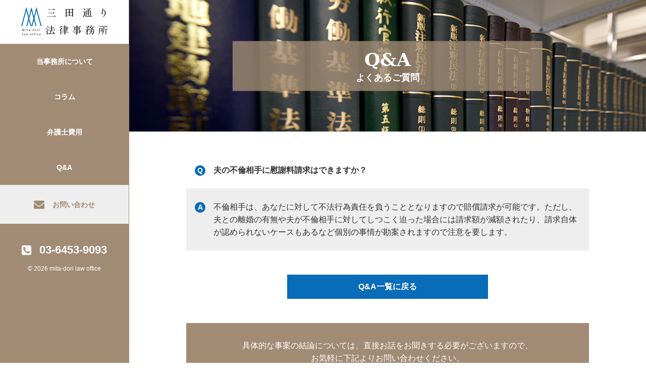

--- FILE ---
content_type: text/html; charset=UTF-8
request_url: https://mita-dori.com/qa/145
body_size: 23807
content:
<!doctype html>
<html lang="ja">
<head>
	<meta charset="UTF-8">
	<meta name="author" content="http://www.mita-dori.com/">
	<meta name="description" content="「三田通り法律事務所」の公式サイトです。当事務所は、皆様のご事情をじっくりとお伺いした上で最良の結果を提供することに拘っております。また、法律事務に加えて、不動産鑑定評価業務も行っておりますので、不動産に関わる法的紛争については、他の事務所にはない専門性を有しております。">
	<meta name="format-detection" content="telephone=no,address=no,email=no">
	<meta name="viewport" content="width=device-width,initial-scale=1.0">
	<meta name="norton-safeweb-site-verification" content="yt0srnmzfk2wdi-x3saq2nl04mdg98e2bgzp5oxq6067f2mdemx7p1xnvjvdrngkpa7d8efdni5a7qgu-8m38sy09j266h7lhzz5usnhehc-u752sgvmthb54ni92per" />

	<link rel="canonical" href="http://www.mita-dori.com/">

	<link rel="icon" href="https://mita-dori.com/_wp/wp-content/themes/mita-dori/icon/favicon.ico">
	<link rel="apple-touch-icon" href="https://mita-dori.com/_wp/wp-content/themes/mita-dori/icon/icon.png">

	<link rel="stylesheet" href="https://maxcdn.bootstrapcdn.com/font-awesome/4.4.0/css/font-awesome.min.css">
	<link rel="stylesheet" href="https://mita-dori.com/_wp/wp-content/themes/mita-dori/style.css" media="screen">
	<link rel="stylesheet" href="https://mita-dori.com/_wp/wp-content/themes/mita-dori/style.css">
	<link rel="stylesheet" href="https://mita-dori.com/_wp/wp-content/themes/mita-dori/css/style.css">
	<link rel="stylesheet" href="https://mita-dori.com/_wp/wp-content/themes/mita-dori/css/meanmenu.css">
	<link rel="stylesheet" href="https://mita-dori.com/_wp/wp-content/themes/mita-dori/css/slick-theme.css">
	<link rel="stylesheet" href="https://mita-dori.com/_wp/wp-content/themes/mita-dori/css/slick.css">
	<link rel="stylesheet" href="https://mita-dori.com/_wp/wp-content/themes/mita-dori/css/nice-select.css">
	
		<!-- All in One SEO 4.1.7 -->
		<title>夫の不倫相手に慰謝料請求はできますか？ | 三田通り法律事務所</title>
		<meta name="robots" content="max-image-preview:large" />
		<link rel="canonical" href="https://mita-dori.com/qa/145" />
		<meta property="og:locale" content="ja_JP" />
		<meta property="og:site_name" content="三田通り法律事務所" />
		<meta property="og:type" content="article" />
		<meta property="og:title" content="夫の不倫相手に慰謝料請求はできますか？ | 三田通り法律事務所" />
		<meta property="og:url" content="https://mita-dori.com/qa/145" />
		<meta property="og:image" content="https://mita-dori.com/_wp/wp-content/uploads/2017/10/ogp.png" />
		<meta property="og:image:secure_url" content="https://mita-dori.com/_wp/wp-content/uploads/2017/10/ogp.png" />
		<meta property="og:image:width" content="1200" />
		<meta property="og:image:height" content="630" />
		<meta property="article:published_time" content="2018-01-12T10:21:06+00:00" />
		<meta property="article:modified_time" content="2018-01-12T10:21:06+00:00" />
		<meta name="twitter:card" content="summary" />
		<meta name="twitter:title" content="夫の不倫相手に慰謝料請求はできますか？ | 三田通り法律事務所" />
		<meta name="twitter:image" content="https://mita-dori.com/_wp/wp-content/uploads/2017/10/ogp.png" />
		<script type="application/ld+json" class="aioseo-schema">
			{"@context":"https:\/\/schema.org","@graph":[{"@type":"WebSite","@id":"https:\/\/mita-dori.com\/#website","url":"https:\/\/mita-dori.com\/","name":"\u4e09\u7530\u901a\u308a\u6cd5\u5f8b\u4e8b\u52d9\u6240","inLanguage":"ja","publisher":{"@id":"https:\/\/mita-dori.com\/#organization"}},{"@type":"Organization","@id":"https:\/\/mita-dori.com\/#organization","name":"\u4e09\u7530\u901a\u308a\u6cd5\u5f8b\u4e8b\u52d9\u6240","url":"https:\/\/mita-dori.com\/"},{"@type":"BreadcrumbList","@id":"https:\/\/mita-dori.com\/qa\/145#breadcrumblist","itemListElement":[{"@type":"ListItem","@id":"https:\/\/mita-dori.com\/#listItem","position":1,"item":{"@type":"WebPage","@id":"https:\/\/mita-dori.com\/","name":"\u30db\u30fc\u30e0","description":"\u300c\u4e09\u7530\u901a\u308a\u6cd5\u5f8b\u4e8b\u52d9\u6240\u300d\u306e\u516c\u5f0f\u30b5\u30a4\u30c8\u3067\u3059\u3002\u5f53\u4e8b\u52d9\u6240\u306f\u3001\u7686\u69d8\u306e\u3054\u4e8b\u60c5\u3092\u3058\u3063\u304f\u308a\u3068\u304a\u4f3a\u3044\u3057\u305f\u4e0a\u3067\u6700\u826f\u306e\u7d50\u679c\u3092\u63d0\u4f9b\u3059\u308b\u3053\u3068\u306b\u62d8\u3063\u3066\u304a\u308a\u307e\u3059\u3002\u307e\u305f\u3001\u6cd5\u5f8b\u4e8b\u52d9\u306b\u52a0\u3048\u3066\u3001\u4e0d\u52d5\u7523\u9451\u5b9a\u8a55\u4fa1\u696d\u52d9\u3082\u884c\u3063\u3066\u304a\u308a\u307e\u3059\u306e\u3067\u3001\u4e0d\u52d5\u7523\u306b\u95a2\u308f\u308b\u6cd5\u7684\u7d1b\u4e89\u306b\u3064\u3044\u3066\u306f\u3001\u4ed6\u306e\u4e8b\u52d9\u6240\u306b\u306f\u306a\u3044\u5c02\u9580\u6027\u3092\u6709\u3057\u3066\u304a\u308a\u307e\u3059\u3002","url":"https:\/\/mita-dori.com\/"},"nextItem":"https:\/\/mita-dori.com\/qa\/145#listItem"},{"@type":"ListItem","@id":"https:\/\/mita-dori.com\/qa\/145#listItem","position":2,"item":{"@type":"WebPage","@id":"https:\/\/mita-dori.com\/qa\/145","name":"\u592b\u306e\u4e0d\u502b\u76f8\u624b\u306b\u6170\u8b1d\u6599\u8acb\u6c42\u306f\u3067\u304d\u307e\u3059\u304b\uff1f","url":"https:\/\/mita-dori.com\/qa\/145"},"previousItem":"https:\/\/mita-dori.com\/#listItem"}]},{"@type":"Person","@id":"https:\/\/mita-dori.com\/author\/mita-dori#author","url":"https:\/\/mita-dori.com\/author\/mita-dori","name":"mita-dori","image":{"@type":"ImageObject","@id":"https:\/\/mita-dori.com\/qa\/145#authorImage","url":"https:\/\/secure.gravatar.com\/avatar\/f513acc86ad4825cf4fc42357b45a9b4?s=96&d=mm&r=g","width":96,"height":96,"caption":"mita-dori"}},{"@type":"WebPage","@id":"https:\/\/mita-dori.com\/qa\/145#webpage","url":"https:\/\/mita-dori.com\/qa\/145","name":"\u592b\u306e\u4e0d\u502b\u76f8\u624b\u306b\u6170\u8b1d\u6599\u8acb\u6c42\u306f\u3067\u304d\u307e\u3059\u304b\uff1f | \u4e09\u7530\u901a\u308a\u6cd5\u5f8b\u4e8b\u52d9\u6240","inLanguage":"ja","isPartOf":{"@id":"https:\/\/mita-dori.com\/#website"},"breadcrumb":{"@id":"https:\/\/mita-dori.com\/qa\/145#breadcrumblist"},"author":"https:\/\/mita-dori.com\/author\/mita-dori#author","creator":"https:\/\/mita-dori.com\/author\/mita-dori#author","datePublished":"2018-01-12T10:21:06+09:00","dateModified":"2018-01-12T10:21:06+09:00"}]}
		</script>
		<!-- All in One SEO -->

<link rel='dns-prefetch' href='//s.w.org' />
<script type="text/javascript">
window._wpemojiSettings = {"baseUrl":"https:\/\/s.w.org\/images\/core\/emoji\/13.1.0\/72x72\/","ext":".png","svgUrl":"https:\/\/s.w.org\/images\/core\/emoji\/13.1.0\/svg\/","svgExt":".svg","source":{"concatemoji":"https:\/\/mita-dori.com\/_wp\/wp-includes\/js\/wp-emoji-release.min.js?ver=5.9.12"}};
/*! This file is auto-generated */
!function(e,a,t){var n,r,o,i=a.createElement("canvas"),p=i.getContext&&i.getContext("2d");function s(e,t){var a=String.fromCharCode;p.clearRect(0,0,i.width,i.height),p.fillText(a.apply(this,e),0,0);e=i.toDataURL();return p.clearRect(0,0,i.width,i.height),p.fillText(a.apply(this,t),0,0),e===i.toDataURL()}function c(e){var t=a.createElement("script");t.src=e,t.defer=t.type="text/javascript",a.getElementsByTagName("head")[0].appendChild(t)}for(o=Array("flag","emoji"),t.supports={everything:!0,everythingExceptFlag:!0},r=0;r<o.length;r++)t.supports[o[r]]=function(e){if(!p||!p.fillText)return!1;switch(p.textBaseline="top",p.font="600 32px Arial",e){case"flag":return s([127987,65039,8205,9895,65039],[127987,65039,8203,9895,65039])?!1:!s([55356,56826,55356,56819],[55356,56826,8203,55356,56819])&&!s([55356,57332,56128,56423,56128,56418,56128,56421,56128,56430,56128,56423,56128,56447],[55356,57332,8203,56128,56423,8203,56128,56418,8203,56128,56421,8203,56128,56430,8203,56128,56423,8203,56128,56447]);case"emoji":return!s([10084,65039,8205,55357,56613],[10084,65039,8203,55357,56613])}return!1}(o[r]),t.supports.everything=t.supports.everything&&t.supports[o[r]],"flag"!==o[r]&&(t.supports.everythingExceptFlag=t.supports.everythingExceptFlag&&t.supports[o[r]]);t.supports.everythingExceptFlag=t.supports.everythingExceptFlag&&!t.supports.flag,t.DOMReady=!1,t.readyCallback=function(){t.DOMReady=!0},t.supports.everything||(n=function(){t.readyCallback()},a.addEventListener?(a.addEventListener("DOMContentLoaded",n,!1),e.addEventListener("load",n,!1)):(e.attachEvent("onload",n),a.attachEvent("onreadystatechange",function(){"complete"===a.readyState&&t.readyCallback()})),(n=t.source||{}).concatemoji?c(n.concatemoji):n.wpemoji&&n.twemoji&&(c(n.twemoji),c(n.wpemoji)))}(window,document,window._wpemojiSettings);
</script>
<style type="text/css">
img.wp-smiley,
img.emoji {
	display: inline !important;
	border: none !important;
	box-shadow: none !important;
	height: 1em !important;
	width: 1em !important;
	margin: 0 0.07em !important;
	vertical-align: -0.1em !important;
	background: none !important;
	padding: 0 !important;
}
</style>
	<link rel='stylesheet' id='wp-block-library-css'  href='https://mita-dori.com/_wp/wp-includes/css/dist/block-library/style.min.css?ver=5.9.12' type='text/css' media='all' />
<style id='global-styles-inline-css' type='text/css'>
body{--wp--preset--color--black: #000000;--wp--preset--color--cyan-bluish-gray: #abb8c3;--wp--preset--color--white: #ffffff;--wp--preset--color--pale-pink: #f78da7;--wp--preset--color--vivid-red: #cf2e2e;--wp--preset--color--luminous-vivid-orange: #ff6900;--wp--preset--color--luminous-vivid-amber: #fcb900;--wp--preset--color--light-green-cyan: #7bdcb5;--wp--preset--color--vivid-green-cyan: #00d084;--wp--preset--color--pale-cyan-blue: #8ed1fc;--wp--preset--color--vivid-cyan-blue: #0693e3;--wp--preset--color--vivid-purple: #9b51e0;--wp--preset--gradient--vivid-cyan-blue-to-vivid-purple: linear-gradient(135deg,rgba(6,147,227,1) 0%,rgb(155,81,224) 100%);--wp--preset--gradient--light-green-cyan-to-vivid-green-cyan: linear-gradient(135deg,rgb(122,220,180) 0%,rgb(0,208,130) 100%);--wp--preset--gradient--luminous-vivid-amber-to-luminous-vivid-orange: linear-gradient(135deg,rgba(252,185,0,1) 0%,rgba(255,105,0,1) 100%);--wp--preset--gradient--luminous-vivid-orange-to-vivid-red: linear-gradient(135deg,rgba(255,105,0,1) 0%,rgb(207,46,46) 100%);--wp--preset--gradient--very-light-gray-to-cyan-bluish-gray: linear-gradient(135deg,rgb(238,238,238) 0%,rgb(169,184,195) 100%);--wp--preset--gradient--cool-to-warm-spectrum: linear-gradient(135deg,rgb(74,234,220) 0%,rgb(151,120,209) 20%,rgb(207,42,186) 40%,rgb(238,44,130) 60%,rgb(251,105,98) 80%,rgb(254,248,76) 100%);--wp--preset--gradient--blush-light-purple: linear-gradient(135deg,rgb(255,206,236) 0%,rgb(152,150,240) 100%);--wp--preset--gradient--blush-bordeaux: linear-gradient(135deg,rgb(254,205,165) 0%,rgb(254,45,45) 50%,rgb(107,0,62) 100%);--wp--preset--gradient--luminous-dusk: linear-gradient(135deg,rgb(255,203,112) 0%,rgb(199,81,192) 50%,rgb(65,88,208) 100%);--wp--preset--gradient--pale-ocean: linear-gradient(135deg,rgb(255,245,203) 0%,rgb(182,227,212) 50%,rgb(51,167,181) 100%);--wp--preset--gradient--electric-grass: linear-gradient(135deg,rgb(202,248,128) 0%,rgb(113,206,126) 100%);--wp--preset--gradient--midnight: linear-gradient(135deg,rgb(2,3,129) 0%,rgb(40,116,252) 100%);--wp--preset--duotone--dark-grayscale: url('#wp-duotone-dark-grayscale');--wp--preset--duotone--grayscale: url('#wp-duotone-grayscale');--wp--preset--duotone--purple-yellow: url('#wp-duotone-purple-yellow');--wp--preset--duotone--blue-red: url('#wp-duotone-blue-red');--wp--preset--duotone--midnight: url('#wp-duotone-midnight');--wp--preset--duotone--magenta-yellow: url('#wp-duotone-magenta-yellow');--wp--preset--duotone--purple-green: url('#wp-duotone-purple-green');--wp--preset--duotone--blue-orange: url('#wp-duotone-blue-orange');--wp--preset--font-size--small: 13px;--wp--preset--font-size--medium: 20px;--wp--preset--font-size--large: 36px;--wp--preset--font-size--x-large: 42px;}.has-black-color{color: var(--wp--preset--color--black) !important;}.has-cyan-bluish-gray-color{color: var(--wp--preset--color--cyan-bluish-gray) !important;}.has-white-color{color: var(--wp--preset--color--white) !important;}.has-pale-pink-color{color: var(--wp--preset--color--pale-pink) !important;}.has-vivid-red-color{color: var(--wp--preset--color--vivid-red) !important;}.has-luminous-vivid-orange-color{color: var(--wp--preset--color--luminous-vivid-orange) !important;}.has-luminous-vivid-amber-color{color: var(--wp--preset--color--luminous-vivid-amber) !important;}.has-light-green-cyan-color{color: var(--wp--preset--color--light-green-cyan) !important;}.has-vivid-green-cyan-color{color: var(--wp--preset--color--vivid-green-cyan) !important;}.has-pale-cyan-blue-color{color: var(--wp--preset--color--pale-cyan-blue) !important;}.has-vivid-cyan-blue-color{color: var(--wp--preset--color--vivid-cyan-blue) !important;}.has-vivid-purple-color{color: var(--wp--preset--color--vivid-purple) !important;}.has-black-background-color{background-color: var(--wp--preset--color--black) !important;}.has-cyan-bluish-gray-background-color{background-color: var(--wp--preset--color--cyan-bluish-gray) !important;}.has-white-background-color{background-color: var(--wp--preset--color--white) !important;}.has-pale-pink-background-color{background-color: var(--wp--preset--color--pale-pink) !important;}.has-vivid-red-background-color{background-color: var(--wp--preset--color--vivid-red) !important;}.has-luminous-vivid-orange-background-color{background-color: var(--wp--preset--color--luminous-vivid-orange) !important;}.has-luminous-vivid-amber-background-color{background-color: var(--wp--preset--color--luminous-vivid-amber) !important;}.has-light-green-cyan-background-color{background-color: var(--wp--preset--color--light-green-cyan) !important;}.has-vivid-green-cyan-background-color{background-color: var(--wp--preset--color--vivid-green-cyan) !important;}.has-pale-cyan-blue-background-color{background-color: var(--wp--preset--color--pale-cyan-blue) !important;}.has-vivid-cyan-blue-background-color{background-color: var(--wp--preset--color--vivid-cyan-blue) !important;}.has-vivid-purple-background-color{background-color: var(--wp--preset--color--vivid-purple) !important;}.has-black-border-color{border-color: var(--wp--preset--color--black) !important;}.has-cyan-bluish-gray-border-color{border-color: var(--wp--preset--color--cyan-bluish-gray) !important;}.has-white-border-color{border-color: var(--wp--preset--color--white) !important;}.has-pale-pink-border-color{border-color: var(--wp--preset--color--pale-pink) !important;}.has-vivid-red-border-color{border-color: var(--wp--preset--color--vivid-red) !important;}.has-luminous-vivid-orange-border-color{border-color: var(--wp--preset--color--luminous-vivid-orange) !important;}.has-luminous-vivid-amber-border-color{border-color: var(--wp--preset--color--luminous-vivid-amber) !important;}.has-light-green-cyan-border-color{border-color: var(--wp--preset--color--light-green-cyan) !important;}.has-vivid-green-cyan-border-color{border-color: var(--wp--preset--color--vivid-green-cyan) !important;}.has-pale-cyan-blue-border-color{border-color: var(--wp--preset--color--pale-cyan-blue) !important;}.has-vivid-cyan-blue-border-color{border-color: var(--wp--preset--color--vivid-cyan-blue) !important;}.has-vivid-purple-border-color{border-color: var(--wp--preset--color--vivid-purple) !important;}.has-vivid-cyan-blue-to-vivid-purple-gradient-background{background: var(--wp--preset--gradient--vivid-cyan-blue-to-vivid-purple) !important;}.has-light-green-cyan-to-vivid-green-cyan-gradient-background{background: var(--wp--preset--gradient--light-green-cyan-to-vivid-green-cyan) !important;}.has-luminous-vivid-amber-to-luminous-vivid-orange-gradient-background{background: var(--wp--preset--gradient--luminous-vivid-amber-to-luminous-vivid-orange) !important;}.has-luminous-vivid-orange-to-vivid-red-gradient-background{background: var(--wp--preset--gradient--luminous-vivid-orange-to-vivid-red) !important;}.has-very-light-gray-to-cyan-bluish-gray-gradient-background{background: var(--wp--preset--gradient--very-light-gray-to-cyan-bluish-gray) !important;}.has-cool-to-warm-spectrum-gradient-background{background: var(--wp--preset--gradient--cool-to-warm-spectrum) !important;}.has-blush-light-purple-gradient-background{background: var(--wp--preset--gradient--blush-light-purple) !important;}.has-blush-bordeaux-gradient-background{background: var(--wp--preset--gradient--blush-bordeaux) !important;}.has-luminous-dusk-gradient-background{background: var(--wp--preset--gradient--luminous-dusk) !important;}.has-pale-ocean-gradient-background{background: var(--wp--preset--gradient--pale-ocean) !important;}.has-electric-grass-gradient-background{background: var(--wp--preset--gradient--electric-grass) !important;}.has-midnight-gradient-background{background: var(--wp--preset--gradient--midnight) !important;}.has-small-font-size{font-size: var(--wp--preset--font-size--small) !important;}.has-medium-font-size{font-size: var(--wp--preset--font-size--medium) !important;}.has-large-font-size{font-size: var(--wp--preset--font-size--large) !important;}.has-x-large-font-size{font-size: var(--wp--preset--font-size--x-large) !important;}
</style>
<link rel='stylesheet' id='wp-pagenavi-css'  href='https://mita-dori.com/_wp/wp-content/plugins/wp-pagenavi/pagenavi-css.css?ver=2.70' type='text/css' media='all' />
<link rel="https://api.w.org/" href="https://mita-dori.com/wp-json/" /><link rel="EditURI" type="application/rsd+xml" title="RSD" href="https://mita-dori.com/_wp/xmlrpc.php?rsd" />
<link rel="wlwmanifest" type="application/wlwmanifest+xml" href="https://mita-dori.com/_wp/wp-includes/wlwmanifest.xml" /> 
<meta name="generator" content="WordPress 5.9.12" />
<link rel='shortlink' href='https://mita-dori.com/?p=145' />
<link rel="alternate" type="application/json+oembed" href="https://mita-dori.com/wp-json/oembed/1.0/embed?url=https%3A%2F%2Fmita-dori.com%2Fqa%2F145" />
<link rel="alternate" type="text/xml+oembed" href="https://mita-dori.com/wp-json/oembed/1.0/embed?url=https%3A%2F%2Fmita-dori.com%2Fqa%2F145&#038;format=xml" />
	
	
	<!-- Global site tag (gtag.js) - Google Analytics -->
	<script async src="https://www.googletagmanager.com/gtag/js?id=UA-108525579-1"></script>
	<script>
		window.dataLayer = window.dataLayer || [];
		function gtag(){dataLayer.push(arguments);}
		gtag('js', new Date());

		gtag('config', 'UA-108525579-1');
	</script>

</head>

<body class="qa-template-default single single-qa postid-145">

	<div class="spinner"></div>

	<div id="page-wrap">

		<header>

			<!--0823ロゴ画像のsp切り替え-->
			<h1>
				<a href="https://mita-dori.com/">
					<picture>
						<source media="(max-width: 768px)" srcset="https://mita-dori.com/_wp/wp-content/themes/mita-dori/img/logo_width.png"></source>
						<img src="https://mita-dori.com/_wp/wp-content/themes/mita-dori/img/logo_square.png" alt="三田通り法律事務所">
					</picture>
				</a>
			</h1>

			<nav>
				<ul>
					<li><a href="https://mita-dori.com/about/">当事務所について</a></li>
					<li><a href="https://mita-dori.com/column/">コラム</a></li>
					<li><a href="https://mita-dori.com/fee/">弁護士費用</a></li>
					<li><a href="https://mita-dori.com/qa/">Q&amp;A</a></li>
					<li id="contact"><a href="https://mita-dori.com/contact/"><i class="fa fa-envelope" aria-hidden="true"></i><span>お問い合わせ</span></a></li>
				</ul>
			</nav>

			<p class="tel-number"><i class="fa fa-phone-square" aria-hidden="true"></i><span>03-6453-9093</span></p>

			<!--<p class="facebook"><a href="#"><i class="fa fa-facebook-square" aria-hidden="true"></i></a></p>-->

			<p class="copy">&copy; 2026 mita-dori law office</p>

		</header>
	
	<div class="contentsWrap lower">
	
		<div id="mainImg">
			<img src="https://mita-dori.com/_wp/wp-content/themes/mita-dori/img/qa/img_qa.jpg" alt="三田通り法律事務所">
			<h2>
				Q&amp;A
				<span>よくあるご質問</span>
			</h2>
		</div>
	
		<div class="inner">

			<section id="contentsQa">
			
															
						<dl id="qa">
							<dt>夫の不倫相手に慰謝料請求はできますか？</dt>
							<dd>不倫相手は、あなたに対して不法行為責任を負うこととなりますので賠償請求が可能です。ただし、夫との離婚の有無や夫が不倫相手に対してしつこく迫った場合には請求額が減額されたり、請求自体が認められないケースもあるなど個別の事情が勘案されますので注意を要します。</dd>
						</dl>

										
					
								
				<a id="linkQa" class="linkBtn" href="https://mita-dori.com/qa/">Q&amp;A一覧に戻る</a>
				
				<div id="contactArea">
					
					<p>具体的な事案の結論については、直接お話をお聞きする必要がございますので、<br>お気軽に下記よりお問い合わせください。</p>
				
					<a id="linkContact" class="linkBtn" href="https://mita-dori.com/contact/">
						<i class="fa fa-envelope" aria-hidden="true"></i>&nbsp;お問い合わせフォームはこちら<br>
						（24時間受け付けています）
					</a>

					<dl id="telContact">
						<dt><i class="fa fa-phone-square" aria-hidden="true"></i>&nbsp;お電話でのお問い合わせ</dt>
						<dd>03-6453-9093</dd>
					</dl>
					
				</div>

			</section>
			
		</div>
		
		<div id="firmInfo">

	<section>

		<h3>
			About the firm
			<span>事務所概要</span>
		</h3>

		<ul>
			<li>
				<dl>
					<dt>事務所名</dt>
					<dd>三田通り法律事務所</dd>
				</dl>
			</li>
			<li>
				<dl>
					<dt>代表</dt>
					<dd>弁護士・不動産鑑定士　安達由幸</dd>
				</dl>
			</li>
			<li>
				<dl>
					<dt>住所</dt>
					<dd>〒 108 - 0073<br>
					東京都港区三田2-14-10 シモミチビル6階</dd>
				</dl>
			</li>
			<li>
				<dl>
					<dt>TEL</dt>
					<dd>03-6453-9093</dd>
				</dl>
			</li>
			<li>
				<dl>
					<dt>FAX</dt>
					<dd>03-6453-9094</dd>
				</dl>
			</li>
			<!-- <li>
				<dl>
					<dt>MAIL</dt>
					<dd>info@mita-dori.com</dd>
				</dl>
			</li> -->
		</ul>

	</section>

	<p id="map">
		<iframe src="https://www.google.com/maps/embed?pb=!1m18!1m12!1m3!1d3242.1650457318506!2d139.74216151525778!3d35.64830508020206!2m3!1f0!2f0!3f0!3m2!1i1024!2i768!4f13.1!3m3!1m2!1s0x60188bb05c73f225%3A0x206569f625b8af72!2z44CSMTA4LTAwNzMg5p2x5Lqs6YO95riv5Yy65LiJ55Sw77yS5LiB55uu77yR77yU4oiS77yR77yQ!5e0!3m2!1sja!2sjp!4v1499853646166" frameborder="0" style="border:0" allowfullscreen></iframe>
	</p>

</div>			
	
	</div>

<footer>

	<div>
	
		<p class="copy">&copy; 2026 mita-dori law office</p>

		<!--<p class="facebook"><a href="#"><i class="fa fa-facebook-square" aria-hidden="true"></i></a></p>-->

		<p id="page-top"><a href="#">▲<br>Page<br>Top</a></p>
		
	</div>
		
</footer>

<script src="https://ajax.googleapis.com/ajax/libs/jquery/3.2.1/jquery.min.js"></script>
<script type="text/javascript">
	$(function(){
		$('select.communication option[value=""]').html('ご希望の時間帯をご選択ください').addClass('empty');
		$('select.consultation option[value=""]').html('ご相談内容をご選択ください').addClass('empty');
	})
</script>
<script src="https://mita-dori.com/_wp/wp-content/themes/mita-dori/js/imagesloaded.pkgd.min.js"></script>
<script src="https://mita-dori.com/_wp/wp-content/themes/mita-dori/js/jquery.meanmenu.min.js"></script>
<script src="https://mita-dori.com/_wp/wp-content/themes/mita-dori/js/slick.js"></script>
<script src="https://mita-dori.com/_wp/wp-content/themes/mita-dori/js/jquery.nice-select.js"></script>
<script src="https://mita-dori.com/_wp/wp-content/themes/mita-dori/js/common.js"></script>

</div>
</body>
</html>


--- FILE ---
content_type: text/css
request_url: https://mita-dori.com/_wp/wp-content/themes/mita-dori/style.css
body_size: 2162
content:
/*
Theme Name: mita-dori
Theme URI: http://underscores.me/
Author: Underscores.me
Author URI: http://underscores.me/
Description: Description
Version: 1.0.0
License: GNU General Public License v2 or later
License URI: LICENSE
Text Domain: mita-dori
Tags:

This theme, like WordPress, is licensed under the GPL.
Use it to make something cool, have fun, and share what you've learned with others.

mita-dori is based on Underscores http://underscores.me/, (C) 2012-2016 Automattic, Inc.
Underscores is distributed under the terms of the GNU GPL v2 or later.

Normalizing styles have been helped along thanks to the fine work of
Nicolas Gallagher and Jonathan Neal http://necolas.github.io/normalize.css/
*/

/*
OZ RESET CSS
Author: ONZE
Author URI: http://on-ze.com
Version: 1.1
License: GNU General Public License
License URI: http://www.gnu.org/licenses/gpl-2.0.html
*/

* {
  border: 0;
  margin: 0;
  outline: 0;
  padding: 0;
  -webkit-box-sizing: border-box;
  -moz-box-sizing: border-box;
  -ms-box-sizing: border-box;
  -o-box-sizing: border-box;
  box-sizing: border-box;
  font: inherit;
  font-family: inherit;
  font-size: 100%;
  font-style: inherit;
  font-weight: inherit;
  text-decoration: none;
  vertical-align: baseline; }

html {
  font-size: 62.5%;
  width: 100%;
  height: 100%; }

body {
  font-size: 10px;
  font-size: 1.0rem;
  line-height: 1;
  position: relative;
  -webkit-text-size-adjust: 100%;
  -moz-text-size-adjust: 100%;
  -ms-text-size-adjust: 100%;
  -o-text-size-adjust: 100%;
  text-size-adjust: 100%;
  -webkit-font-smoothing: antialiased;
  font-smoothing: antialiased;
  -moz-osx-font-smoothing: grayscale;
  /*width:100%;
  height:100%;
  */ }

article, aside, dialog, figure, footer, header, main, menu, nav, section {
  display: block; }

audio, canvas, video {
  display: inline-block; }

ol,
ul {
  list-style: none; }

blockquote, q {
  quotes: none; }

blockquote:before, blockquote:after, q:before, q:after {
  content: '';
  content: none; }

input,
select {
  vertical-align: middle; }

table {
  border-collapse: collapse;
  border-spacing: 0;
  empty-cells: show; }

select {
  font-size: 12px;
  height: 20px; }

input, button, textarea {
  -webkit-appearance: none;
  border-radius: 0; }

--- FILE ---
content_type: text/css
request_url: https://mita-dori.com/_wp/wp-content/themes/mita-dori/css/style.css
body_size: 36174
content:
@charset "UTF-8";
/* line 7, ../scss/style.scss */
body {
  @import url(https://fonts.googleapis.com/earlyaccess/notosansjp.css);
  font-family: 'Noto Sans JP',"Yu Gothic Medium", "游ゴシック Medium", YuGothic, "游ゴシック体", "ヒラギノ角ゴ Pro W3", "メイリオ", sans-serif;
  font-size: 16px;
  color: #333;
}

/* line 15, ../scss/style.scss */
a {
  color: #333;
}

/* line 19, ../scss/style.scss */
.sp {
  display: none;
}

/* line 23, ../scss/style.scss */
.tablet {
  display: none;
}

/* line 27, ../scss/style.scss */
#page-wrap {
  opacity: 0;
  -moz-transition: opacity 1s;
  -o-transition: opacity 1s;
  -webkit-transition: opacity 1s;
  transition: opacity 1s;
}
/* line 33, ../scss/style.scss */
#page-wrap.on {
  opacity: 1;
}

/* line 39, ../scss/style.scss */
.home .spinner {
  position: fixed;
  width: 100%;
  height: 100%;
  background: url(../img/logo_width.png);
  background-position: center center;
  background-repeat: no-repeat;
  background-size: 40% auto;
}

/* line 50, ../scss/style.scss */
header {
  width: 256px;
  height: 100%;
  position: fixed;
  top: 0;
  left: 0;
  background: #a18b75;
  border-right: 1px solid #a18b75;
  box-sizing: border-box;
}
/* line 59, ../scss/style.scss */
header h1 {
  background: #FFF;
  padding: 14px 42px;
  position: absolute;
  top: 0;
  left: 0;
  z-index: 200;
}
/* line 66, ../scss/style.scss */
header h1 img {
  width: 100%;
}
/* line 70, ../scss/style.scss */
header nav {
  padding-top: 87px;
}
/* line 73, ../scss/style.scss */
header nav ul li {
  text-align: center;
  font-weight: bold;
  vertical-align: middle;
  font-size: .875em;
}
/* line 79, ../scss/style.scss */
header nav ul li:hover {
  background: #FFF;
  transition: 0.8s;
}
/* line 82, ../scss/style.scss */
header nav ul li:hover a {
  color: #a18b75;
}
/* line 86, ../scss/style.scss */
header nav ul li a {
  display: block;
  padding: 2em 0;
  color: #FFF;
}
/* line 92, ../scss/style.scss */
header nav ul #contact {
  background: #eee;
  margin: 0 auto 20px;
}
/* line 95, ../scss/style.scss */
header nav ul #contact a {
  padding: 2em 0;
  color: #a18b75;
}
/* line 98, ../scss/style.scss */
header nav ul #contact a:hover {
  background: #fff;
  transition: 0.8s;
}
/* line 102, ../scss/style.scss */
header nav ul #contact a i {
  display: inline-block;
  vertical-align: middle;
  padding-right: .75em;
  font-size: 1.5em;
}
/* line 108, ../scss/style.scss */
header nav ul #contact a span {
  display: inline-block;
  vertical-align: middle;
}
/* line 117, ../scss/style.scss */
header .tel-number {
  padding: 20px 0;
  font-size: 1.375em;
  color: #FFF;
  text-align: center;
  font-weight: bold;
}
/* line 123, ../scss/style.scss */
header .tel-number:hover {
  background: none;
}
/* line 126, ../scss/style.scss */
header .tel-number i {
  display: inline-block;
  vertical-align: middle;
  padding-right: .75em;
}
/* line 131, ../scss/style.scss */
header .tel-number span {
  display: inline-block;
  vertical-align: middle;
}
/* line 137, ../scss/style.scss */
header .facebook {
  font-size: 1.5em;
  text-align: center;
  color: #fff;
  margin: 20px 0;
}
/* line 142, ../scss/style.scss */
header .facebook a {
  color: #fff;
}
/* line 145, ../scss/style.scss */
header .facebook:hover {
  opacity: 0.8;
  transition: 0.8s;
}
/* line 151, ../scss/style.scss */
header .copy {
  font-size: .75em;
  text-align: center;
  color: #FFF;
}

/* line 158, ../scss/style.scss */
footer {
  display: none;
}

/* line 162, ../scss/style.scss */
.contentsWrap {
  margin-left: 256px;
}

/* line 166, ../scss/style.scss */
.inner {
  max-width: 1024px;
  margin: 0 auto;
}
/* line 169, ../scss/style.scss */
.inner p {
  max-width: 900px;
  margin: 0 auto 4em;
  text-align: center;
  line-height: 1.6;
  padding: 0 5%;
}
/* line 176, ../scss/style.scss */
.inner .left {
  text-align: left;
}

/* line 181, ../scss/style.scss */
#firmInfo {
  width: 100%;
  display: table;
  margin-bottom: 4em;
  background: #eee;
}
/* line 186, ../scss/style.scss */
#firmInfo section {
  display: table-cell;
  width: 61%;
  vertical-align: middle;
  padding: 4%;
}
/* line 191, ../scss/style.scss */
#firmInfo section h3 {
  font-weight: bold;
  font-size: 1.75em;
  font-family: "Yu Mincho", YuMincho, "Hiragino Mincho", "MS PMincho", "serif";
  padding-left: .5em;
  border-left: 4px solid #a18b75;
  margin-bottom: 1em;
}
/* line 198, ../scss/style.scss */
#firmInfo section h3 span {
  display: block;
  margin-top: .5em;
  font-size: .5em;
}
/* line 205, ../scss/style.scss */
#firmInfo section ul li {
  margin-bottom: 1em;
}
/* line 207, ../scss/style.scss */
#firmInfo section ul li:last-child {
  margin-bottom: 0;
}
/* line 211, ../scss/style.scss */
#firmInfo section ul li dl dt {
  display: inline-block;
  width: 16%;
  vertical-align: middle;
}
/* line 216, ../scss/style.scss */
#firmInfo section ul li dl dd {
  display: inline-block;
  border-left: 1px solid #333;
  padding-left: 5%;
  vertical-align: middle;
  line-height: 1.6;
}
/* line 223, ../scss/style.scss */
#firmInfo section ul li dl dd a:hover {
  text-decoration: underline;
}
/* line 232, ../scss/style.scss */
#firmInfo #map {
  display: table-cell;
  width: 39%;
  height: 100%;
  vertical-align: middle;
}
/* line 237, ../scss/style.scss */
#firmInfo #map iframe {
  width: 100%;
  height: 420px;
  display: block;
}

/* line 246, ../scss/style.scss */
#mainImg {
  width: 100%;
  position: relative;
}
/* line 249, ../scss/style.scss */
#mainImg img {
  width: 100%;
  display: block;
}
/* line 253, ../scss/style.scss */
#mainImg p {
  position: absolute;
  top: 50%;
  right: 0;
  background: rgba(255, 255, 255, 0.7);
  font-size: 2em;
  width: 60%;
  padding: .5em 0;
  font-weight: bold;
  font-family: "Yu Mincho", YuMincho, "Hiragino Mincho", "MS PMincho", "serif";
  text-align: center;
  -webkit-transform: translate(0%, -50%);
  transform: translate(0%, -50%);
}

/* line 269, ../scss/style.scss */
#column {
  overflow: hidden;
  padding: 4em 40px;
}
/* line 272, ../scss/style.scss */
#column h2 {
  font-size: 2.375em;
  font-weight: bold;
  font-family: "Yu Mincho", YuMincho, "Hiragino Mincho", "MS PMincho", "serif";
  text-align: center;
  margin-bottom: .632em;
}
/* line 278, ../scss/style.scss */
#column h2 span {
  margin-top: .5em;
  display: block;
  font-size: .421em;
}
/* line 284, ../scss/style.scss */
#column ul {
  margin-bottom: 2em;
}
/* line 286, ../scss/style.scss */
#column ul li {
  margin-bottom: 1.5em;
}
/* line 288, ../scss/style.scss */
#column ul li span {
  display: inline-block;
  vertical-align: middle;
  padding: .25em 0;
  width: 13%;
  color: #086cb8;
}
/* line 295, ../scss/style.scss */
#column ul li a {
  display: inline-block;
  vertical-align: middle;
  padding: .25em 0;
  width: 87%;
  padding-left: 3%;
  border-left: 1px solid #000;
  box-sizing: border-box;
}
/* line 303, ../scss/style.scss */
#column ul li a:hover {
  text-decoration: underline;
}
/* line 309, ../scss/style.scss */
#column #linkColumn {
  display: block;
  float: right;
  padding: 1em 50px;
  background: #000;
  color: #FFF;
  font-weight: bold;
}
/* line 316, ../scss/style.scss */
#column #linkColumn:hover {
  transition: 0.8s;
  opacity: 0.8;
}

/* line 325, ../scss/style.scss */
.lower #mainImg {
  margin-bottom: 4em;
}
/* line 327, ../scss/style.scss */
.lower #mainImg h2 {
  position: absolute;
  background: rgba(161, 139, 117, 0.8);
  font-size: 2.25em;
  color: #FFF;
  padding: .5em 0;
  font-weight: bold;
  font-family: "Yu Mincho", YuMincho, "Hiragino Mincho", "MS PMincho", "serif";
  text-align: center;
  width: 60%;
  top: 50%;
  left: 50%;
  -webkit-transform: translate(-50%, -50%);
  transform: translate(-50%, -50%);
}
/* line 341, ../scss/style.scss */
.lower #mainImg h2 span {
  margin-top: .5em;
  display: block;
  font-size: .5em;
}
/* line 348, ../scss/style.scss */
.lower section {
  margin-bottom: 4em;
}

/* line 356, ../scss/style.scss */
.txt dl dt {
  font-size: 1.5em;
  font-weight: bold;
  text-align: center;
  margin-bottom: 40px;
}
/* line 362, ../scss/style.scss */
.txt dl dd {
  max-width: 900px;
  margin: 0 auto;
  padding: 0 5%;
  line-height: 2;
}

/* line 372, ../scss/style.scss */
.about img {
  display: block;
  width: 60%;
  margin: 0 auto 40px;
}
/* line 377, ../scss/style.scss */
.about dt {
  color: #086cb8;
  font-family: "Yu Mincho", YuMincho, "Hiragino Mincho", "MS PMincho", "serif";
  line-height: 1.6;
}

/* line 384, ../scss/style.scss */
#profile {
  width: 100%;
  display: table;
  color: #fff;
  background: #086cb8;
}
/* line 389, ../scss/style.scss */
#profile div {
  display: table-cell;
  width: 61%;
  vertical-align: middle;
  padding: 1em 4%;
}
/* line 394, ../scss/style.scss */
#profile div h3 {
  font-weight: bold;
  font-size: 1.75em;
  font-family: "Yu Mincho", YuMincho, "Hiragino Mincho", "MS PMincho", "serif";
  padding-left: .5em;
  border-left: 4px solid #fff;
  margin-bottom: 1em;
}
/* line 401, ../scss/style.scss */
#profile div h3 span {
  display: block;
  margin-top: .5em;
  font-size: .5em;
}
/* line 408, ../scss/style.scss */
#profile div dl dt {
  margin-bottom: 1em;
  line-height: 1.6;
}
/* line 411, ../scss/style.scss */
#profile div dl dt span {
  font-size: 1.5em;
  display: inline-block;
  padding-right: .5em;
  font-weight: bold;
}
/* line 418, ../scss/style.scss */
#profile div dl dd {
  font-size: 14px;
  line-height: 2;
}
/* line 424, ../scss/style.scss */
#profile p {
  display: table-cell;
  width: 39%;
  height: 100%;
  vertical-align: middle;
  padding: 0;
}
/* line 430, ../scss/style.scss */
#profile p img {
  width: 100%;
  display: block;
}

/* line 437, ../scss/style.scss */
#linkCost {
  width: 50%;
  display: block;
  margin: 0 auto;
  padding: 1em;
  background: #000;
  color: #FFF;
  text-align: center;
  font-weight: bold;
}
/* line 446, ../scss/style.scss */
#linkCost:hover {
  transition: 0.8s;
  opacity: 0.8;
}

/* line 453, ../scss/style.scss */
#listColumn {
  max-width: 900px;
  margin: 0 auto 4em;
  padding: 0 5%;
}
/* line 457, ../scss/style.scss */
#listColumn h3 {
  font-size: 1.5em;
  font-weight: bold;
  text-align: center;
  margin-bottom: 1em;
}
/* line 463, ../scss/style.scss */
#listColumn #list {
  margin-bottom: 1.5em;
  border-top: 1px solid #000;
}
/* line 466, ../scss/style.scss */
#listColumn #list li {
  padding: 1.5em 1em;
  border-bottom: 1px solid #ccc;
}
/* line 469, ../scss/style.scss */
#listColumn #list li span {
  display: inline-block;
  color: #086cb8;
  margin-right: 1em;
}
/* line 474, ../scss/style.scss */
#listColumn #list li a {
  display: inline-block;
  line-height: 1.6;
}
/* line 477, ../scss/style.scss */
#listColumn #list li a:hover {
  text-decoration: underline;
}
/* line 484, ../scss/style.scss */
#listColumn #pager {
  font-size: .875em;
}
/* line 487, ../scss/style.scss */
#listColumn #pager .wp-pagenavi {
  position: relative;
  text-align: center;
}
/* line 490, ../scss/style.scss */
#listColumn #pager .wp-pagenavi a, #listColumn #pager .wp-pagenavi span {
  border: none;
  display: inline-block;
  padding: .4em .8em;
}
/* line 495, ../scss/style.scss */
#listColumn #pager .wp-pagenavi .current {
  background: #000;
  color: #fff;
}
/* line 500, ../scss/style.scss */
#listColumn #pager .wp-pagenavi .previouspostslink {
  position: absolute;
  left: 0;
}
/* line 504, ../scss/style.scss */
#listColumn #pager .wp-pagenavi .nextpostslink {
  position: absolute;
  right: 0;
}

/* line 512, ../scss/style.scss */
#article {
  max-width: 900px;
  margin: 0 auto 4em;
  padding: 0 5%;
}
/* line 516, ../scss/style.scss */
#article h3 {
  padding-bottom: 1em;
  border-bottom: 1px solid #000;
}
/* line 519, ../scss/style.scss */
#article h3 span {
  display: inline-block;
  color: #086cb8;
  margin-right: 1em;
}
/* line 524, ../scss/style.scss */
#article h3 .column-ttl {
  margin-right: 0;
  font-weight: bold;
  display: inline-block;
  color: #000;
  line-height: 1.6;
}
/* line 532, ../scss/style.scss */
#article #columnTxt {
  line-height: 1.6;
  padding: 2em 1.5em;
  border-bottom: 1px solid #000;
  margin-bottom: 1.5em;
}
/* line 537, ../scss/style.scss */
#article #columnTxt strong {
  font-weight: bold;
}
/* line 540, ../scss/style.scss */
#article #columnTxt img {
  width: 100%;
  height: auto;
  margin: 1em auto;
  display: block;
}
/* line 546, ../scss/style.scss */
#article #columnTxt p {
  margin-bottom: 1.5em;
  text-align: left;
  padding: 0;
}
/* line 550, ../scss/style.scss */
#article #columnTxt p:last-child {
  margin-bottom: 0;
}
/* line 553, ../scss/style.scss */
#article #columnTxt p a {
  color: #086cb8;
}
/* line 558, ../scss/style.scss */
#article #pager {
  display: table;
  width: 100%;
  font-size: 14px;
}
/* line 562, ../scss/style.scss */
#article #pager #prev {
  display: table-cell;
  vertical-align: middle;
  text-align: left;
}
/* line 567, ../scss/style.scss */
#article #pager #next {
  display: table-cell;
  vertical-align: middle;
  text-align: right;
}

/* line 576, ../scss/style.scss */
#listQa {
  max-width: 900px;
  margin: 0 auto 4em;
  padding: 0 5%;
}
/* line 581, ../scss/style.scss */
#listQa section h3 {
  font-weight: bold;
  text-align: center;
  padding: 1em 0;
  margin: 0 auto 2em;
  background: #086cb8;
  color: #fff;
}
/* line 589, ../scss/style.scss */
#listQa section p {
  position: relative;
  margin: 0 0 2em;
  background: #ddd;
  padding: .5em 0;
  color: #000;
  text-align: center;
  font-weight: bold;
  width: 100%;
  cursor: pointer;
}
/* line 599, ../scss/style.scss */
#listQa section p:after {
  content: "▼";
  display: inline-block;
  position: absolute;
  top: 50%;
  right: 1em;
  -webkit-transform: translate(0%, -50%);
  transform: translate(0%, -50%);
  color: #000;
  font-size: .75em;
}
/* line 612, ../scss/style.scss */
#listQa section .active:after {
  content: "▲";
}
/* line 616, ../scss/style.scss */
#listQa section .list {
  margin-bottom: 2em;
}
/* line 619, ../scss/style.scss */
#listQa section .list li {
  padding: 1.5em 0;
  border-bottom: 2px solid #a18b75;
}
/* line 622, ../scss/style.scss */
#listQa section .list li:first-child {
  border-top: 2px solid #a18b75;
}
/* line 626, ../scss/style.scss */
#listQa section .list li dl dt {
  display: block;
  padding: 0 1em 0 54px;
  cursor: pointer;
  position: relative;
  font-weight: bold;
  width: 96%;
  line-height: 1.6;
}
/* line 634, ../scss/style.scss */
#listQa section .list li dl dt:before {
  content: "Q";
  height: 1.5em;
  width: 1.5em;
  border-radius: 0.75em;
  background: #086cb8;
  color: #FFF;
  text-align: center;
  display: block;
  float: left;
  font-size: .875em;
  vertical-align: middle;
  line-height: 1.5;
  font-weight: bold;
  margin-top: .2em;
  margin-right: .5em;
  margin-left: -37px;
}
/* line 653, ../scss/style.scss */
#listQa section .list li dl dt a:hover {
  text-decoration: underline;
  transition: 0.8s;
  opacity: 0.8;
}
/* line 677, ../scss/style.scss */
#listQa section .list li dl dd {
  display: none;
  padding: 1.5em 1em 1.5em 54px;
  line-height: 1.6em;
  background: #eee;
  margin-top: 1.5em;
}
/* line 683, ../scss/style.scss */
#listQa section .list li dl dd:before {
  content: "A";
  height: 1.5em;
  width: 1.5em;
  border-radius: 0.75em;
  background: #086cb8;
  color: #FFF;
  text-align: center;
  display: block;
  float: left;
  font-size: .875em;
  vertical-align: middle;
  line-height: 1.5;
  font-weight: bold;
  margin-top: .2em;
  margin-left: -37px;
  margin-right: .5em;
}

/* line 708, ../scss/style.scss */
#contentsQa {
  max-width: 900px;
  margin: 0 auto 4em;
  padding: 0 5%;
}
/* line 713, ../scss/style.scss */
#contentsQa #qa dt {
  display: block;
  padding: 0 1em 0 54px;
  cursor: pointer;
  position: relative;
  font-weight: bold;
  width: 96%;
  line-height: 1.6;
}
/* line 721, ../scss/style.scss */
#contentsQa #qa dt:before {
  content: "Q";
  height: 1.5em;
  width: 1.5em;
  border-radius: 0.75em;
  background: #086cb8;
  color: #FFF;
  text-align: center;
  display: block;
  float: left;
  font-size: .875em;
  vertical-align: middle;
  line-height: 1.5;
  font-weight: bold;
  margin-top: .2em;
  margin-right: .5em;
  margin-left: -37px;
}
/* line 740, ../scss/style.scss */
#contentsQa #qa dd {
  padding: 1.5em 1em 1.5em 54px;
  line-height: 1.6em;
  background: #eee;
  margin-top: 1.5em;
}
/* line 745, ../scss/style.scss */
#contentsQa #qa dd:before {
  content: "A";
  height: 1.5em;
  width: 1.5em;
  border-radius: 0.75em;
  background: #086cb8;
  color: #FFF;
  text-align: center;
  display: block;
  float: left;
  font-size: .875em;
  vertical-align: middle;
  line-height: 1.5;
  font-weight: bold;
  margin-top: .2em;
  margin-left: -37px;
  margin-right: .5em;
}
/* line 765, ../scss/style.scss */
#contentsQa .linkBtn {
  width: 50%;
  display: block;
  margin: 3em auto 0;
  padding: 1em;
  color: #FFF;
  text-align: center;
  font-weight: bold;
}
/* line 773, ../scss/style.scss */
#contentsQa .linkBtn:hover {
  transition: 0.8s;
  opacity: 0.8;
}
/* line 778, ../scss/style.scss */
#contentsQa #linkQa {
  background: #086cb8;
}
/* line 781, ../scss/style.scss */
#contentsQa #contactArea {
  margin: 3em auto;
  padding: 2em;
  background: #a18b75;
  color: #fff;
}
/* line 786, ../scss/style.scss */
#contentsQa #contactArea p {
  margin-bottom: 2em;
}
/* line 789, ../scss/style.scss */
#contentsQa #contactArea #linkContact {
  background: #000;
  margin: 0 auto 3em;
  line-height: 1.5;
}
/* line 794, ../scss/style.scss */
#contentsQa #contactArea #telContact {
  text-align: center;
  font-weight: bold;
}
/* line 797, ../scss/style.scss */
#contentsQa #contactArea #telContact dt {
  margin-bottom: 1em;
}

/* line 805, ../scss/style.scss */
#listFee {
  max-width: 900px;
  margin: 0 auto 4em;
  padding: 0 5%;
  line-height: 1.6;
}
/* line 811, ../scss/style.scss */
#listFee ul li {
  margin-bottom: 2em;
}
/* line 813, ../scss/style.scss */
#listFee ul li span {
  display: block;
  font-weight: bold;
  margin-bottom: 1em;
}
/* line 818, ../scss/style.scss */
#listFee ul li .tableTtl {
  text-align: left;
  font-weight: bold;
  padding: 1em 0;
  margin-bottom: 0;
}
/* line 824, ../scss/style.scss */
#listFee ul li table {
  border: 1px solid #333;
  width: 100%;
  box-sizing: border-box;
}
/* line 829, ../scss/style.scss */
#listFee ul li table tr {
  border-bottom: 1px solid #333;
}
/* line 831, ../scss/style.scss */
#listFee ul li table tr th {
  border-right: 1px solid #333;
  text-align: center;
  background: #555;
  color: #FFF;
  font-weight: bold;
  vertical-align: middle;
}
/* line 838, ../scss/style.scss */
#listFee ul li table tr th:first-child {
  width: 36%;
  padding: 1% 2%;
}
/* line 842, ../scss/style.scss */
#listFee ul li table tr th span {
  font-size: .75em;
}
/* line 846, ../scss/style.scss */
#listFee ul li table tr td {
  padding: 1% 2%;
  border-right: 1px solid #333;
}
/* line 852, ../scss/style.scss */
#listFee ul li dl {
  margin-bottom: 2em;
  padding: 1em 2em;
  background: #eee;
  font-weight: bold;
}
/* line 858, ../scss/style.scss */
#listFee ul li .notice {
  text-align: right;
  padding: 0;
  margin-bottom: 2em;
  font-size: .875em;
}
/* line 864, ../scss/style.scss */
#listFee ul li .attention {
  padding: 0;
  margin-bottom: 0;
  font-size: .875em;
  text-align: left;
}

/* line 875, ../scss/style.scss */
#contactPage {
  max-width: 900px;
  margin: 0 auto 4em;
  padding: 0 5%;
  line-height: 1.6;
}

/* line 883, ../scss/style.scss */
#step ul {
  overflow: hidden;
  margin-bottom: 2em;
}
/* line 886, ../scss/style.scss */
#step ul li {
  width: 33%;
  float: left;
  text-align: center;
  margin-right: 0.5%;
  background: #eee;
  font-weight: bold;
  line-height: 1;
  padding: 1em 0;
  vertical-align: middle;
}
/* line 896, ../scss/style.scss */
#step ul li span {
  font-size: .75em;
}
/* line 899, ../scss/style.scss */
#step ul li:last-child {
  margin-right: 0;
}
/* line 903, ../scss/style.scss */
#step ul .select {
  background: #333;
  color: #fff;
}

/* line 910, ../scss/style.scss */
#contact-wrapper {
  border: 1px solid #ccc;
  font-size: .875em;
  margin-bottom: 2em;
}
/* line 914, ../scss/style.scss */
#contact-wrapper dl {
  font-weight: bold;
  padding: 1em 1.5em;
  border-bottom: 1px solid #ccc;
  width: 100%;
}
/* line 920, ../scss/style.scss */
#contact-wrapper dl.name dd {
  width: 100%;
}
/* line 925, ../scss/style.scss */
#contact-wrapper dl.kana dd {
  width: 100%;
}
/* line 930, ../scss/style.scss */
#contact-wrapper dl.tel dt {
  line-height: 1.2;
}
/* line 933, ../scss/style.scss */
#contact-wrapper dl.tel dd {
  width: 40%;
  vertical-align: top;
}
/* line 939, ../scss/style.scss */
#contact-wrapper dl.mail dt {
  line-height: 1.2;
}
/* line 942, ../scss/style.scss */
#contact-wrapper dl.mail dd {
  width: 40%;
  vertical-align: top;
}
/* line 948, ../scss/style.scss */
#contact-wrapper dl.communication dd {
  width: 50%;
}
/* line 953, ../scss/style.scss */
#contact-wrapper dl.consultation dd {
  width: 50%;
}
/* line 957, ../scss/style.scss */
#contact-wrapper dl.detail {
  border: none;
}
/* line 959, ../scss/style.scss */
#contact-wrapper dl.detail dd {
  width: 75%;
  max-width: none;
  vertical-align: top;
}
/* line 966, ../scss/style.scss */
#contact-wrapper dl:first-child dd {
  margin-left: 3px;
}
/* line 970, ../scss/style.scss */
#contact-wrapper dl dt {
  width: 23%;
  display: inline-block;
  vertical-align: middle;
  line-height: 1.6;
}
/* line 975, ../scss/style.scss */
#contact-wrapper dl dt span {
  font-size: .75em;
}
/* line 978, ../scss/style.scss */
#contact-wrapper dl dt .required {
  display: inline-block;
  background: #333;
  color: #fff;
  padding: .1em .4em;
  margin-right: .75em;
}
/* line 986, ../scss/style.scss */
#contact-wrapper dl dd {
  display: inline-block;
  padding: 0.1em 0.5em;
  border: 1px solid #ccc;
  font-weight: normal;
  vertical-align: middle;
  max-width: 480px;
}
/* line 993, ../scss/style.scss */
#contact-wrapper dl dd:first-child {
  margin-left: 1px;
}
/* line 997, ../scss/style.scss */
#contact-wrapper dl dd input[type="text"],
#contact-wrapper dl dd input[type="email"],
#contact-wrapper dl dd textarea {
  width: 100%;
}
/* line 1003, ../scss/style.scss */
#contact-wrapper dl .example {
  display: block;
  border: none;
  margin-left: 23%;
  vertical-align: top;
}
/* line 1011, ../scss/style.scss */
#contact-wrapper .select dd {
  border: none;
}
/* line 1016, ../scss/style.scss */
#contact-wrapper .nice-select {
  border-radius: 0;
  border: 1px solid #ccc;
  width: 105%;
  text-align: left !important;
  margin-left: -7px;
  box-sizing: border-box;
  padding: 0.7em .5em;
  height: auto;
  line-height: 1;
  font-size: 1em;
}
/* line 1027, ../scss/style.scss */
#contact-wrapper .nice-select:after {
  content: "▼";
  display: inline-block;
  width: auto;
  height: 1.3em;
  border: none;
  margin: 0;
  line-height: 1.3;
  padding: .73em .78em;
  transform: rotate(0deg);
  font-size: .875em;
  background: #000;
  color: #fff;
  text-align: center;
  top: 0;
  right: 0;
}
/* line 1045, ../scss/style.scss */
#contact-wrapper .nice-select.open:after {
  content: "▲";
}
/* line 1049, ../scss/style.scss */
#contact-wrapper .nice-select .list {
  border-radius: 0;
  margin-top: 0;
  width: 100%;
  box-shadow: none;
  border-top: 1px solid #ccc;
  border-left: 1px solid #ccc;
  border-right: 1px solid #ccc;
}
/* line 1059, ../scss/style.scss */
#contact-wrapper .nice-select .list .option {
  text-align: left;
  border-bottom: 1px solid #ccc;
  color: #000;
  padding: 0.5em 1em;
  height: auto;
  line-height: 1;
  font-size: 1em;
  min-height: inherit;
}
/* line 1068, ../scss/style.scss */
#contact-wrapper .nice-select .list .option.selected, #contact-wrapper .nice-select .list .option.focus, #contact-wrapper .nice-select .list .option:hover {
  background: #000;
  color: #fff;
}
/* line 1072, ../scss/style.scss */
#contact-wrapper .nice-select .list .option:first-child {
  display: none;
}
/* line 1078, ../scss/style.scss */
#contact-wrapper .nice-select .list:hover .option:not(:hover) {
  color: #000;
  font-weight: normal;
}

/* line 1089, ../scss/style.scss */
#privacy {
  padding: 1em 1.5em;
  border: 1px solid #ccc;
  margin-bottom: 2em;
  overflow-y: scroll;
}
/* line 1094, ../scss/style.scss */
#privacy dl {
  font-size: .875em;
}
/* line 1096, ../scss/style.scss */
#privacy dl dt {
  text-align: center;
  font-weight: bold;
  margin-bottom: 1em;
}
/* line 1101, ../scss/style.scss */
#privacy dl dd {
  margin-bottom: 1em;
}
/* line 1103, ../scss/style.scss */
#privacy dl dd:last-child {
  margin-bottom: 0;
}

/* line 1110, ../scss/style.scss */
#agree-area {
  text-align: center;
  font-size: .875em;
  margin-bottom: 1em;
}
/* line 1114, ../scss/style.scss */
#agree-area p {
  margin-bottom: 2em;
}
/* line 1117, ../scss/style.scss */
#agree-area input {
  -webkit-appearance: checkbox;
  border: 1px solid #000;
}

/* line 1123, ../scss/style.scss */
#confirm-area {
  text-align: center;
}
/* line 1125, ../scss/style.scss */
#confirm-area input {
  padding: 1em 4em;
  background: #000;
  color: #fff;
  font-weight: bold;
}
/* line 1130, ../scss/style.scss */
#confirm-area input:hover {
  cursor: pointer;
  opacity: 0.8;
  transition: 0.8s;
}

/* line 1142, ../scss/style.scss */
#confirm #contact-wrapper dl dd {
  border: none;
}
/* line 1145, ../scss/style.scss */
#confirm #contact-wrapper dl .example {
  display: none;
}
/* line 1151, ../scss/style.scss */
#confirm #privacy {
  display: none;
}
/* line 1155, ../scss/style.scss */
#confirm #agree-area {
  display: none;
}

/* line 1161, ../scss/style.scss */
#complete-txt {
  text-align: center;
}
/* line 1163, ../scss/style.scss */
#complete-txt p {
  margin-bottom: 2em;
}
/* line 1165, ../scss/style.scss */
#complete-txt p span {
  font-weight: bold;
  font-size: 1.25em;
}
/* line 1170, ../scss/style.scss */
#complete-txt a {
  display: block;
  background: #000;
  color: #fff;
  padding: .5em 0;
  margin: 0 auto;
  font-weight: bold;
  width: 50%;
}

/* line 1182, ../scss/style.scss */
#not-found {
  margin: 200px 0;
}
/* line 1185, ../scss/style.scss */
#not-found div p {
  margin-bottom: 2em;
  text-align: center;
}
/* line 1189, ../scss/style.scss */
#not-found div a {
  display: block;
  background: #000;
  color: #fff;
  padding: .5em 0;
  margin: 0 auto;
  font-weight: bold;
  width: 50%;
  text-align: center;
}

@media screen and (max-width: 1000px) {
  /* line 1205, ../scss/style.scss */
  header {
    width: 20%;
  }
  /* line 1207, ../scss/style.scss */
  header h1 {
    padding: 14px 24px;
  }
  /* line 1212, ../scss/style.scss */
  header nav ul li {
    font-size: .875em;
  }
  /* line 1217, ../scss/style.scss */
  header nav ul #contact a i {
    padding-right: .5em;
    font-size: 1.5em;
  }
  /* line 1221, ../scss/style.scss */
  header nav ul #contact a span {
    display: inline-block;
    vertical-align: middle;
  }
  /* line 1229, ../scss/style.scss */
  header #tel {
    font-size: 1.125em;
  }
  /* line 1231, ../scss/style.scss */
  header #tel i {
    padding-right: .5em;
  }

  /* line 1237, ../scss/style.scss */
  .contentsWrap {
    margin-left: 20%;
  }

  /* line 1242, ../scss/style.scss */
  #firmInfo section {
    display: block;
    width: 100%;
  }
  /* line 1246, ../scss/style.scss */
  #firmInfo #map {
    display: block;
    width: 100%;
    height: 300px;
  }
  /* line 1250, ../scss/style.scss */
  #firmInfo #map iframe {
    height: 100%;
  }

  /* line 1258, ../scss/style.scss */
  #mainImg p {
    width: 70%;
  }

  /* line 1265, ../scss/style.scss */
  #column ul li span {
    width: 16%;
  }
  /* line 1268, ../scss/style.scss */
  #column ul li a {
    width: 84%;
  }
}
@media screen and (max-width: 768px) {
  /* line 1279, ../scss/style.scss */
  .tablet {
    display: block;
  }

  /* line 1283, ../scss/style.scss */
  #firmInfo {
    margin-bottom: 0;
  }
  /* line 1285, ../scss/style.scss */
  #firmInfo section {
    margin-bottom: 0;
  }

  /* line 1290, ../scss/style.scss */
  header {
    position: relative;
    border-right: none;
    width: auto;
  }
  /* line 1294, ../scss/style.scss */
  header h1 {
    background-color: transparent;
    position: fixed;
    width: 36%;
    padding: 0;
    top: 10px;
    left: 24px;
  }
  /* line 1301, ../scss/style.scss */
  header h1 img {
    width: 100%;
  }
  /* line 1305, ../scss/style.scss */
  header .facebook {
    display: none;
  }
  /* line 1308, ../scss/style.scss */
  header .copy {
    display: none;
  }
  /* line 1311, ../scss/style.scss */
  header .tel-number {
    display: none;
  }

  /* line 1317, ../scss/style.scss */
  .contentsWrap {
    position: relative;
    margin-left: 0;
    z-index: 10;
    padding-top: 64px;
  }

  /* line 1327, ../scss/style.scss */
  #column ul li a {
    line-height: 1.6;
  }

  /* line 1338, ../scss/style.scss */
  #listColumn #list li span {
    margin-bottom: .5em;
  }

  /* line 1347, ../scss/style.scss */
  #contentsQa .linkBtn {
    width: 100%;
  }
  /* line 1351, ../scss/style.scss */
  #contentsQa #contactArea p {
    text-align: left;
  }

  /* line 1359, ../scss/style.scss */
  #article h3 span {
    margin-bottom: .5em;
  }
  /* line 1362, ../scss/style.scss */
  #article h3 .column-ttl {
    margin-bottom: 0;
  }

  /* line 1369, ../scss/style.scss */
  #profile div {
    display: block;
    width: 100%;
    padding: 2em 4%;
  }
  /* line 1374, ../scss/style.scss */
  #profile div dl dt {
    text-align: center;
  }
  /* line 1378, ../scss/style.scss */
  #profile div dl dd img {
    width: 60%;
    display: block;
    margin: 0 auto 1.5em;
  }
  /* line 1386, ../scss/style.scss */
  #profile p {
    display: none;
  }

  /* line 1391, ../scss/style.scss */
  footer {
    display: block;
    width: 100%;
    background: #a18b75;
  }
  /* line 1395, ../scss/style.scss */
  footer div {
    display: table;
    width: 100%;
  }
  /* line 1398, ../scss/style.scss */
  footer div p {
    display: table-cell;
    vertical-align: middle;
    color: #fff;
  }
  /* line 1402, ../scss/style.scss */
  footer div p a {
    color: #fff;
  }
  /* line 1406, ../scss/style.scss */
  footer div .copy {
    padding-left: 4%;
    width: 56%;
  }
  /* line 1410, ../scss/style.scss */
  footer div .facebook {
    text-align: right;
    width: 16%;
    padding-right: 4%;
    font-size: 2em;
  }
  /* line 1416, ../scss/style.scss */
  footer div #page-top {
    width: 20%;
  }
  /* line 1418, ../scss/style.scss */
  footer div #page-top a {
    display: block;
    padding: .8em 0;
    border-left: 1px solid #fff;
    text-align: center;
  }
}
@media screen and (max-width: 640px) {
  /* line 1432, ../scss/style.scss */
  .sp {
    display: block;
  }

  /* line 1436, ../scss/style.scss */
  .pc {
    display: none;
  }

  /* line 1441, ../scss/style.scss */
  .home .spinner {
    background-position: center center;
    background-repeat: no-repeat;
    background-size: 70% auto;
  }

  /* line 1449, ../scss/style.scss */
  header h1 {
    width: 40%;
    padding: 0;
    top: 12px;
    left: 4%;
  }

  /* line 1458, ../scss/style.scss */
  .inner #txt {
    margin-bottom: 2em;
  }

  /* line 1463, ../scss/style.scss */
  #firmInfo {
    display: block;
  }
  /* line 1465, ../scss/style.scss */
  #firmInfo section {
    padding: 2em 4%;
    margin-bottom: 0;
  }
  /* line 1476, ../scss/style.scss */
  #firmInfo section ul li dl {
    text-align: center;
  }
  /* line 1478, ../scss/style.scss */
  #firmInfo section ul li dl dt {
    display: block;
    width: 100%;
    font-weight: bold;
    margin-bottom: .5em;
    padding: .5em 1em;
    background: #fff;
    color: #000;
  }
  /* line 1487, ../scss/style.scss */
  #firmInfo section ul li dl dd {
    display: block;
    border-left: none;
    padding-left: 0;
  }
  /* line 1497, ../scss/style.scss */
  #firmInfo #map iframe {
    height: 300px;
  }

  /* line 1504, ../scss/style.scss */
  #mainImg {
    width: 100%;
    position: relative;
  }
  /* line 1507, ../scss/style.scss */
  #mainImg img {
    width: 100%;
  }
  /* line 1510, ../scss/style.scss */
  #mainImg p {
    font-size: 1.4em;
    width: 100%;
  }

  /* line 1519, ../scss/style.scss */
  .txt dl dt {
    font-size: 1.25em;
  }

  /* line 1525, ../scss/style.scss */
  .about img {
    width: 80%;
  }

  /* line 1531, ../scss/style.scss */
  #column {
    padding: 2em 4%;
  }
  /* line 1533, ../scss/style.scss */
  #column h2 {
    font-size: 1.875em;
  }
  /* line 1537, ../scss/style.scss */
  #column ul li {
    margin-bottom: 2em;
    padding-bottom: 2em;
    border-bottom: 1px solid #eee;
  }
  /* line 1541, ../scss/style.scss */
  #column ul li:last-child {
    border: none;
  }
  /* line 1544, ../scss/style.scss */
  #column ul li span {
    display: block;
    width: 100%;
    margin-bottom: 0.5em;
  }
  /* line 1549, ../scss/style.scss */
  #column ul li a {
    display: block;
    padding: 0;
    width: 100%;
    border-left: none;
  }
  /* line 1557, ../scss/style.scss */
  #column #linkColumn {
    float: none;
    margin: 0 auot;
    text-align: center;
  }

  /* line 1567, ../scss/style.scss */
  .lower #mainImg h2 {
    font-size: 1.875em;
    padding: .25em 0;
  }

  /* line 1582, ../scss/style.scss */
  #profile div dl dd img {
    width: 80%;
  }

  /* line 1593, ../scss/style.scss */
  #listFee ul li #tableTtl {
    margin-bottom: 0;
  }

  /* line 1605, ../scss/style.scss */
  #listQa section p {
    width: 100%;
  }
  /* line 1612, ../scss/style.scss */
  #listQa section .list li dl dt:after {
    right: -.25em;
  }

  /* line 1625, ../scss/style.scss */
  #step ul li {
    font-size: .714em;
  }
  /* line 1627, ../scss/style.scss */
  #step ul li span {
    display: block;
    margin-bottom: .5em;
  }

  /* line 1636, ../scss/style.scss */
  #contact-wrapper dl {
    padding: 1em;
  }
  /* line 1639, ../scss/style.scss */
  #contact-wrapper dl.name dd {
    width: 100%;
  }
  /* line 1644, ../scss/style.scss */
  #contact-wrapper dl.kana dd {
    width: 100%;
  }
  /* line 1649, ../scss/style.scss */
  #contact-wrapper dl.tel dt {
    line-height: 1.2;
  }
  /* line 1652, ../scss/style.scss */
  #contact-wrapper dl.tel dd {
    width: 100%;
    vertical-align: top;
  }
  /* line 1658, ../scss/style.scss */
  #contact-wrapper dl.mail dt {
    line-height: 1.2;
  }
  /* line 1661, ../scss/style.scss */
  #contact-wrapper dl.mail dd {
    width: 100%;
    vertical-align: top;
  }
  /* line 1667, ../scss/style.scss */
  #contact-wrapper dl.communication dd {
    width: 100%;
  }
  /* line 1672, ../scss/style.scss */
  #contact-wrapper dl.consultation dd {
    width: 100%;
  }
  /* line 1679, ../scss/style.scss */
  #contact-wrapper dl.detail dd {
    width: 100%;
  }
  /* line 1684, ../scss/style.scss */
  #contact-wrapper dl.select dd {
    height: 36px;
  }
  /* line 1689, ../scss/style.scss */
  #contact-wrapper dl:first-child dd {
    margin-left: 0;
  }
  /* line 1693, ../scss/style.scss */
  #contact-wrapper dl dt {
    width: 100%;
    margin-bottom: .5em;
  }
  /* line 1696, ../scss/style.scss */
  #contact-wrapper dl dt span {
    font-size: .75em;
  }
  /* line 1702, ../scss/style.scss */
  #contact-wrapper dl dd {
    display: block;
    width: 100%;
    max-width: none;
  }
  /* line 1707, ../scss/style.scss */
  #contact-wrapper dl .example {
    margin-left: 0;
  }
  /* line 1715, ../scss/style.scss */
  #contact-wrapper input {
    font-size: 16px;
  }
}
/* line 1724, ../scss/style.scss */
#confirm #confirm-area {
  overflow: hidden;
  width: 90%;
  margin: 0 auto;
}
/* line 1728, ../scss/style.scss */
#confirm #confirm-area input {
  padding: 1em 2em;
  float: left;
}
/* line 1731, ../scss/style.scss */
#confirm #confirm-area input:last-child {
  float: right;
}

@media screen and (max-width: 480px) {
  /* line 1742, ../scss/style.scss */
  header h1 {
    width: 70%;
    padding: 0;
    top: 12px;
    left: 4%;
  }

  /* line 1752, ../scss/style.scss */
  footer div .copy, footer div #page-top {
    font-size: .857em;
  }
}

/*# sourceMappingURL=style.css.map */


--- FILE ---
content_type: text/css
request_url: https://mita-dori.com/_wp/wp-content/themes/mita-dori/css/meanmenu.css
body_size: 4082
content:
/*! #######################################################################

	MeanMenu 2.0.7
	--------

	To be used with jquery.meanmenu.js by Chris Wharton (http://www.meanthemes.com/plugins/meanmenu/)

####################################################################### */
/* hide the link until viewport size is reached */
/* line 14, ../scss/meanmenu.scss */
a.meanmenu-reveal {
  display: none;
}

/* when under viewport size, .mean-container is added to body */
/* line 19, ../scss/meanmenu.scss */
.mean-container .mean-bar {
  float: left;
  width: 100%;
  position: fixed;
  background: #fff;
  min-height: 42px;
  z-index: 99;
}

/* line 28, ../scss/meanmenu.scss */
.mean-container a.meanmenu-reveal {
  width: 40px;
  height: 37px;
  padding: 16px 13px 11px 13px;
  position: absolute;
  top: 0;
  right: 0;
  cursor: pointer;
  color: #fff;
  text-decoration: none;
  font-size: 20px;
  text-indent: -9999em;
  line-height: 33px;
  display: block;
  font-family: Arial, Helvetica, sans-serif;
  background: #a18b75;
}

/* line 46, ../scss/meanmenu.scss */
.mean-container a.meanmenu-reveal span {
  display: block;
  background: #fff;
  height: 3px;
  margin-top: 6px;
}

/* line 53, ../scss/meanmenu.scss */
.mean-container .mean-nav {
  float: left;
  width: 100%;
  background: #a18b75;
  margin-top: 64px;
}

/* line 60, ../scss/meanmenu.scss */
.mean-container .mean-nav ul {
  padding: 0;
  margin: 0;
  width: 100%;
  list-style-type: none;
}

/* line 67, ../scss/meanmenu.scss */
.mean-container .mean-nav ul li {
  position: relative;
  float: left;
  width: 100%;
}

/* line 73, ../scss/meanmenu.scss */
.mean-container .mean-nav ul li a {
  display: block;
  float: left;
  width: 90%;
  padding: 1em 5%;
  margin: 0;
  text-align: left;
  color: #fff;
  border-top: 1px solid #383838;
  border-top: 1px solid rgba(255, 255, 255, 0.5);
  text-decoration: none;
  text-transform: uppercase;
}
/* line 85, ../scss/meanmenu.scss */
.mean-container .mean-nav ul li a span {
  margin-left: .5em;
}

/* line 90, ../scss/meanmenu.scss */
.mean-container .mean-nav ul li li a {
  width: 80%;
  padding: 1em 10%;
  border-top: 1px solid #f1f1f1;
  border-top: 1px solid rgba(255, 255, 255, 0.25);
  opacity: 0.75;
  filter: alpha(opacity=75);
  text-shadow: none !important;
  visibility: visible;
}

/* line 101, ../scss/meanmenu.scss */
.mean-container .mean-nav ul li.mean-last a {
  border-bottom: none;
  margin-bottom: 0;
}

/* line 106, ../scss/meanmenu.scss */
.mean-container .mean-nav ul li li li a {
  width: 70%;
  padding: 1em 15%;
}

/* line 111, ../scss/meanmenu.scss */
.mean-container .mean-nav ul li li li li a {
  width: 60%;
  padding: 1em 20%;
}

/* line 116, ../scss/meanmenu.scss */
.mean-container .mean-nav ul li li li li li a {
  width: 50%;
  padding: 1em 25%;
}

/* line 121, ../scss/meanmenu.scss */
.mean-container .mean-nav ul li a:hover {
  background: #252525;
  background: rgba(255, 255, 255, 0.1);
}

/* line 126, ../scss/meanmenu.scss */
.mean-container .mean-nav ul li a.mean-expand {
  margin-top: 1px;
  width: 26px;
  height: 32px;
  padding: 12px !important;
  text-align: center;
  position: absolute;
  right: 0;
  top: 0;
  z-index: 2;
  font-weight: 700;
  background: rgba(255, 255, 255, 0.1);
  border: none !important;
  border-left: 1px solid rgba(255, 255, 255, 0.4) !important;
  border-bottom: 1px solid rgba(255, 255, 255, 0.2) !important;
}

/* line 143, ../scss/meanmenu.scss */
.mean-container .mean-nav ul li a.mean-expand:hover {
  background: rgba(0, 0, 0, 0.9);
}

/* line 147, ../scss/meanmenu.scss */
.mean-container .mean-push {
  float: left;
  width: 100%;
  padding: 0;
  margin: 0;
  clear: both;
}

/* line 155, ../scss/meanmenu.scss */
.mean-nav .wrapper {
  width: 100%;
  padding: 0;
  margin: 0;
}

/* Fix for box sizing on Foundation Framework etc. */
/* line 162, ../scss/meanmenu.scss */
.mean-container .mean-bar, .mean-container .mean-bar * {
  -webkit-box-sizing: content-box;
  -moz-box-sizing: content-box;
  box-sizing: content-box;
}

/* line 169, ../scss/meanmenu.scss */
.mean-remove {
  display: none !important;
}

/*# sourceMappingURL=meanmenu.css.map */


--- FILE ---
content_type: text/css
request_url: https://mita-dori.com/_wp/wp-content/themes/mita-dori/css/slick-theme.css
body_size: 4053
content:
@charset "UTF-8";
/* Slider */
/* line 45, ../scss/slick-theme.scss */
.slick-loading .slick-list {
  background: #fff url('/Users/kudouyuusuke/Sites/mita-dori/html/img/ajax-loader.gif') center center no-repeat;
}

/* Icons */
@font-face {
  font-family: "slick";
  src: url('/Users/kudouyuusuke/Sites/mita-dori/html/fonts/slick.eot');
  src: url('/Users/kudouyuusuke/Sites/mita-dori/html/fonts/slick.eot?#iefix') format("embedded-opentype"), url('/Users/kudouyuusuke/Sites/mita-dori/html/fonts/slick.woff') format("woff"), url('/Users/kudouyuusuke/Sites/mita-dori/html/fonts/slick.ttf') format("truetype"), url('/Users/kudouyuusuke/Sites/mita-dori/html/fonts/slick.svg#slick') format("svg");
  font-weight: normal;
  font-style: normal;
}
/* Arrows */
/* line 63, ../scss/slick-theme.scss */
.slick-prev,
.slick-next {
  position: absolute;
  display: block;
  height: 20px;
  width: 20px;
  line-height: 0px;
  font-size: 0px;
  cursor: pointer;
  background: transparent;
  color: transparent;
  top: 50%;
  -webkit-transform: translate(0, -50%);
  -ms-transform: translate(0, -50%);
  transform: translate(0, -50%);
  padding: 0;
  border: none;
  outline: none;
}
/* line 81, ../scss/slick-theme.scss */
.slick-prev:hover, .slick-prev:focus,
.slick-next:hover,
.slick-next:focus {
  outline: none;
  background: transparent;
  color: transparent;
}
/* line 85, ../scss/slick-theme.scss */
.slick-prev:hover:before, .slick-prev:focus:before,
.slick-next:hover:before,
.slick-next:focus:before {
  opacity: 1;
}
/* line 89, ../scss/slick-theme.scss */
.slick-prev.slick-disabled:before,
.slick-next.slick-disabled:before {
  opacity: 0.25;
}
/* line 92, ../scss/slick-theme.scss */
.slick-prev:before,
.slick-next:before {
  font-family: "slick";
  font-size: 20px;
  line-height: 1;
  color: white;
  opacity: 0.75;
  -webkit-font-smoothing: antialiased;
  -moz-osx-font-smoothing: grayscale;
}

/* line 103, ../scss/slick-theme.scss */
.slick-prev {
  left: -25px;
}
/* line 105, ../scss/slick-theme.scss */
[dir="rtl"] .slick-prev {
  left: auto;
  right: -25px;
}
/* line 109, ../scss/slick-theme.scss */
.slick-prev:before {
  content: "←";
}
/* line 111, ../scss/slick-theme.scss */
[dir="rtl"] .slick-prev:before {
  content: "→";
}

/* line 117, ../scss/slick-theme.scss */
.slick-next {
  right: -25px;
}
/* line 119, ../scss/slick-theme.scss */
[dir="rtl"] .slick-next {
  left: -25px;
  right: auto;
}
/* line 123, ../scss/slick-theme.scss */
.slick-next:before {
  content: "→";
}
/* line 125, ../scss/slick-theme.scss */
[dir="rtl"] .slick-next:before {
  content: "←";
}

/* Dots */
/* line 133, ../scss/slick-theme.scss */
.slick-dotted.slick-slider {
  margin-bottom: 30px;
}

/* line 137, ../scss/slick-theme.scss */
.slick-dots {
  position: absolute;
  bottom: -25px;
  list-style: none;
  display: block;
  text-align: center;
  padding: 0;
  margin: 0;
  width: 100%;
}
/* line 146, ../scss/slick-theme.scss */
.slick-dots li {
  position: relative;
  display: inline-block;
  height: 20px;
  width: 20px;
  margin: 0 5px;
  padding: 0;
  cursor: pointer;
}
/* line 154, ../scss/slick-theme.scss */
.slick-dots li button {
  border: 0;
  background: transparent;
  display: block;
  height: 20px;
  width: 20px;
  outline: none;
  line-height: 0px;
  font-size: 0px;
  color: transparent;
  padding: 5px;
  cursor: pointer;
}
/* line 166, ../scss/slick-theme.scss */
.slick-dots li button:hover, .slick-dots li button:focus {
  outline: none;
}
/* line 168, ../scss/slick-theme.scss */
.slick-dots li button:hover:before, .slick-dots li button:focus:before {
  opacity: 1;
}
/* line 172, ../scss/slick-theme.scss */
.slick-dots li button:before {
  position: absolute;
  top: 0;
  left: 0;
  content: "•";
  width: 20px;
  height: 20px;
  font-family: "slick";
  font-size: 6px;
  line-height: 20px;
  text-align: center;
  color: black;
  opacity: 0.25;
  -webkit-font-smoothing: antialiased;
  -moz-osx-font-smoothing: grayscale;
}
/* line 189, ../scss/slick-theme.scss */
.slick-dots li.slick-active button:before {
  color: black;
  opacity: 0.75;
}

/*# sourceMappingURL=slick-theme.css.map */


--- FILE ---
content_type: text/css
request_url: https://mita-dori.com/_wp/wp-content/themes/mita-dori/css/slick.css
body_size: 2157
content:
/* Slider */
/* line 3, ../scss/slick.scss */
.slick-slider {
  position: relative;
  display: block;
  box-sizing: border-box;
  -webkit-touch-callout: none;
  -webkit-user-select: none;
  -khtml-user-select: none;
  -moz-user-select: none;
  -ms-user-select: none;
  user-select: none;
  -ms-touch-action: pan-y;
  touch-action: pan-y;
  -webkit-tap-highlight-color: transparent;
}

/* line 17, ../scss/slick.scss */
.slick-list {
  position: relative;
  overflow: hidden;
  display: block;
  margin: 0;
  padding: 0;
}
/* line 24, ../scss/slick.scss */
.slick-list:focus {
  outline: none;
}
/* line 28, ../scss/slick.scss */
.slick-list.dragging {
  cursor: pointer;
  cursor: hand;
}

/* line 33, ../scss/slick.scss */
.slick-slider .slick-track,
.slick-slider .slick-list {
  -webkit-transform: translate3d(0, 0, 0);
  -moz-transform: translate3d(0, 0, 0);
  -ms-transform: translate3d(0, 0, 0);
  -o-transform: translate3d(0, 0, 0);
  transform: translate3d(0, 0, 0);
}

/* line 42, ../scss/slick.scss */
.slick-track {
  position: relative;
  left: 0;
  top: 0;
  display: block;
}
/* line 48, ../scss/slick.scss */
.slick-track:before, .slick-track:after {
  content: "";
  display: table;
}
/* line 54, ../scss/slick.scss */
.slick-track:after {
  clear: both;
}
/* line 58, ../scss/slick.scss */
.slick-loading .slick-track {
  visibility: hidden;
}

/* line 62, ../scss/slick.scss */
.slick-slide {
  float: left;
  height: 100%;
  min-height: 1px;
  display: none;
}
/* line 66, ../scss/slick.scss */
[dir="rtl"] .slick-slide {
  float: right;
}
/* line 69, ../scss/slick.scss */
.slick-slide img {
  display: block;
}
/* line 72, ../scss/slick.scss */
.slick-slide.slick-loading img {
  display: none;
}
/* line 78, ../scss/slick.scss */
.slick-slide.dragging img {
  pointer-events: none;
}
/* line 82, ../scss/slick.scss */
.slick-initialized .slick-slide {
  display: block;
}
/* line 86, ../scss/slick.scss */
.slick-loading .slick-slide {
  visibility: hidden;
}
/* line 90, ../scss/slick.scss */
.slick-vertical .slick-slide {
  display: block;
  height: auto;
  border: 1px solid transparent;
}

/* line 96, ../scss/slick.scss */
.slick-arrow.slick-hidden {
  display: none;
}

/*# sourceMappingURL=slick.css.map */


--- FILE ---
content_type: text/css
request_url: https://mita-dori.com/_wp/wp-content/themes/mita-dori/css/nice-select.css
body_size: 3810
content:
/* line 18, ../scss/nice-select.scss */
.nice-select {
  -webkit-tap-highlight-color: transparent;
  background-color: #fff;
  border-radius: 5px;
  border: solid 1px #e8e8e8;
  box-sizing: border-box;
  clear: both;
  cursor: pointer;
  display: block;
  float: left;
  font-family: inherit;
  font-size: 14px;
  font-weight: normal;
  height: 42px;
  line-height: 40px;
  outline: none;
  padding-left: 18px;
  padding-right: 30px;
  position: relative;
  text-align: left !important;
  transition: all 0.2s ease-in-out;
  user-select: none;
  white-space: nowrap;
  width: auto;
}
/* line 42, ../scss/nice-select.scss */
.nice-select:hover {
  border-color: #dbdbdb;
}
/* line 45, ../scss/nice-select.scss */
.nice-select:active, .nice-select.open, .nice-select:focus {
  border-color: #999;
}
/* line 49, ../scss/nice-select.scss */
.nice-select:after {
  border-bottom: 2px solid #999;
  border-right: 2px solid #999;
  content: '';
  display: block;
  height: 5px;
  margin-top: -4px;
  pointer-events: none;
  position: absolute;
  right: 12px;
  top: 50%;
  transform-origin: 66% 66%;
  transform: rotate(45deg);
  transition: all 0.15s ease-in-out;
  width: 5px;
}
/* line 68, ../scss/nice-select.scss */
.nice-select.open:after {
  transform: rotate(-135deg);
}
/* line 71, ../scss/nice-select.scss */
.nice-select.open .list {
  opacity: 1;
  pointer-events: auto;
  transform: scale(1) translateY(0);
}
/* line 77, ../scss/nice-select.scss */
.nice-select.disabled {
  border-color: #ededed;
  color: #999;
  pointer-events: none;
}
/* line 81, ../scss/nice-select.scss */
.nice-select.disabled:after {
  border-color: #cccccc;
}
/* line 87, ../scss/nice-select.scss */
.nice-select.wide {
  width: 100%;
}
/* line 89, ../scss/nice-select.scss */
.nice-select.wide .list {
  left: 0 !important;
  right: 0 !important;
}
/* line 94, ../scss/nice-select.scss */
.nice-select.right {
  float: right;
}
/* line 96, ../scss/nice-select.scss */
.nice-select.right .list {
  left: auto;
  right: 0;
}
/* line 101, ../scss/nice-select.scss */
.nice-select.small {
  font-size: 12px;
  height: 36px;
  line-height: 34px;
}
/* line 105, ../scss/nice-select.scss */
.nice-select.small:after {
  height: 4px;
  width: 4px;
}
/* line 109, ../scss/nice-select.scss */
.nice-select.small .option {
  line-height: 34px;
  min-height: 34px;
}
/* line 116, ../scss/nice-select.scss */
.nice-select .list {
  background-color: #fff;
  border-radius: 5px;
  box-shadow: 0 0 0 1px rgba(68, 68, 68, 0.11);
  box-sizing: border-box;
  margin-top: 4px;
  opacity: 0;
  overflow: hidden;
  padding: 0;
  pointer-events: none;
  position: absolute;
  top: 100%;
  left: 0;
  transform-origin: 50% 0;
  transform: scale(0.75) translateY(-21px);
  transition: all 0.2s cubic-bezier(0.5, 0, 0, 1.25), opacity 0.15s ease-out;
  z-index: 9;
}
/* line 132, ../scss/nice-select.scss */
.nice-select .list:hover .option:not(:hover) {
  background-color: transparent !important;
}
/* line 136, ../scss/nice-select.scss */
.nice-select .option {
  cursor: pointer;
  font-weight: 400;
  line-height: 40px;
  list-style: none;
  min-height: 40px;
  outline: none;
  padding-left: 18px;
  padding-right: 29px;
  text-align: left;
  transition: all 0.2s;
}
/* line 147, ../scss/nice-select.scss */
.nice-select .option:hover, .nice-select .option.focus, .nice-select .option.selected.focus {
  background-color: #f6f6f6;
}
/* line 150, ../scss/nice-select.scss */
.nice-select .option.selected {
  font-weight: bold;
}
/* line 153, ../scss/nice-select.scss */
.nice-select .option.disabled {
  background-color: transparent;
  color: #999;
  cursor: default;
}

/* line 163, ../scss/nice-select.scss */
.no-csspointerevents .nice-select .list {
  display: none;
}
/* line 167, ../scss/nice-select.scss */
.no-csspointerevents .nice-select.open .list {
  display: block;
}

/*# sourceMappingURL=nice-select.css.map */


--- FILE ---
content_type: application/javascript
request_url: https://mita-dori.com/_wp/wp-content/themes/mita-dori/js/common.js
body_size: 1274
content:
$(function(){
	
	//loading
	var _this = this;
	$('#page-wrap').imagesLoaded({background:true})
    .always(function(){})
    .fail( function() {})
    .done(function(){
      setTimeout(function(){
        $('.spinner').fadeOut('slow',function(){
          $(this).remove();
        });
        $('#page-wrap').addClass('on');
      },1000);
	});
	
	//meanmenu
	$('nav').meanmenu({
		meanMenuClose: "×",
		meanMenuCloseSize: "40px",
		meanMenuOpen: "<span /><span /><span />",
		meanRevealPosition: "right",
		meanRevealColour: "",
		meanScreenWidth: "768", 
	});
	
	//top slide
	$('#slide').slick({
		accessibility: false,
		autoplay: true,
		autoplaySpeed: 4000,
		speed: 2000,
		pauseOnHover: false,
		dots: false,
		fade: true,
		arrows: false,
		swipe: false,
	});
	
	//qa
	$("#listQa section .sub-name").next().hide();
	$("#listQa section .sub-name").on("click", function() {
		$(this).next().stop(true,false).slideToggle();
		$(this).toggleClass("active");//追加部分
	});

//	$(".list li dl dt").on("click", function() {
//		$(this).next().stop(true,false).slideToggle();
//		$(this).toggleClass("active");//追加部分
//	});
		
	//selectボタンカスタマイズ
	$('select').niceSelect();
	
	var pagetop = $('#page-top');
	   pagetop.click(function () {
		   $('body, html').animate({ scrollTop: 0 }, 1000);
			  return false;
   });
	
});
